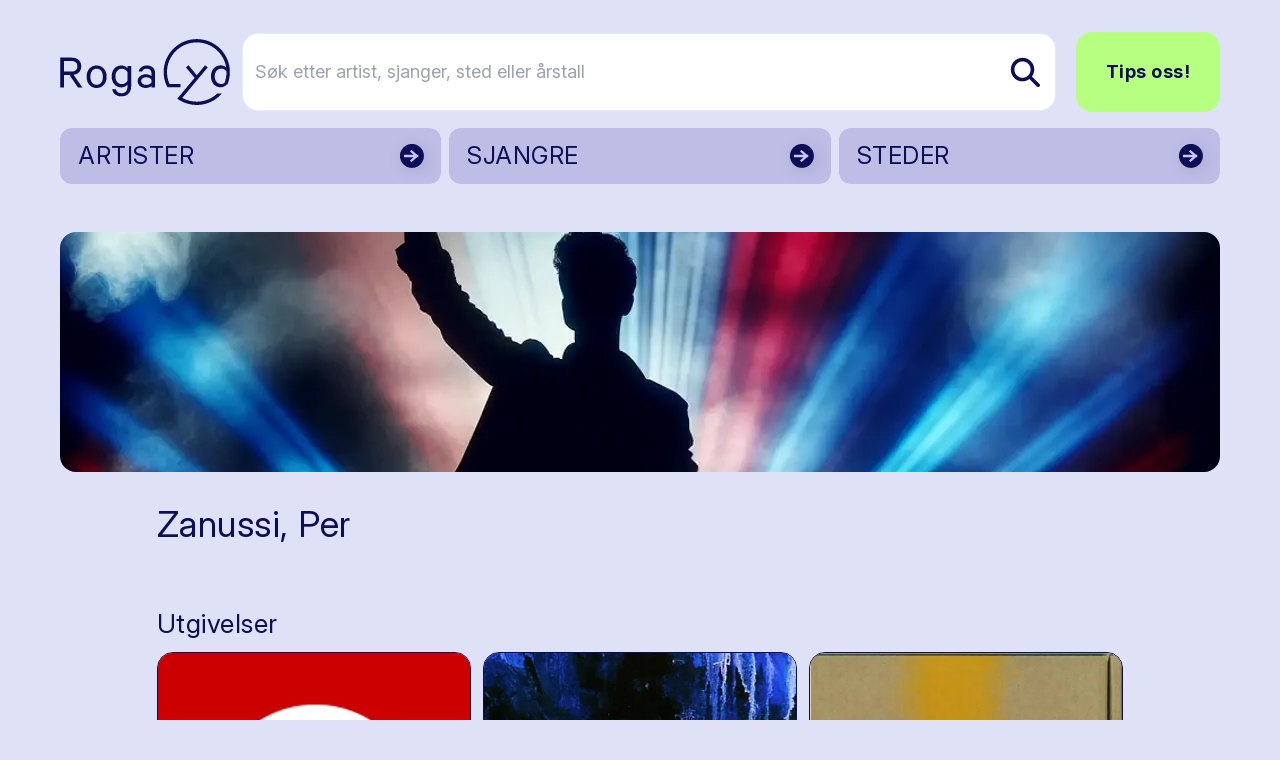

--- FILE ---
content_type: text/html; charset=utf-8
request_url: https://www.rogalyd.no/utover/zanussi-per
body_size: 21461
content:
<!DOCTYPE html>
<html lang="no">

<head><title>Rogalyd</title>
    <!--Blazor:{"type":"server","prerenderId":"e437bebad24e43e59f14085892fa79fe","key":{"locationHash":"77D12F14A8105320B1AAED6AE7E689DA0EC4483270A645E84079EAA0FFDF550D:7","formattedComponentKey":""},"sequence":0,"descriptor":"CfDJ8AsCdUa6FzVPgh4A874aE8CNLywtco2/HEBaWY2HOHf3T40vdOpRKh4tKzokl3VFGqReFpnjrn/ZFaBYHQ5hIO/UpKjyY7SM3eLWSf1EFMaRuNk57782jH/fYl5VWFKr4nr\u002BQvCHrU2mG3Oyr2z8e8nWlA0HNkHB1M4JLlc9it\u002BK0FDLXcxY79DCu4ru9RHyqtkQSshdsMKFh6o8nPc8i2sW0TPOxlpEl0RHyhb1ASL1teGhMY6GYHIoyZqlARTHmaaeh5ek3kHz3qxkwz0KhCju17ou2wHJEI4fhGcKuPnVL1KwzWJnv6IrtGQc4E6UZUKDjT21hAGxq3CwzJE/Q31TTiHC6skSQnWeJFBHtpI0vxhA35\u002BkV9eAoELZEJlBd5DJvTjlurnOkGQ/qz\u002BLIJBcUrBCbqfl15LfKMGK4WYNkkkYtyj9aRzDc1AySn5TxJsrSg5e66GBuP1Jx85YmA7G8YXvmn3C5W0ihVqbXHkr0GcPISV1S6gi2axvvgYhg9n\u002BDaFG5gjfqv/R5uFbPborLiJaDzEPahJQTBISSKcmkttNo0Ww57d8seMaRqoRfdJPgKBbvungc9Z1LUkZNpE="}--><title>Rogalyd</title><!--Blazor:{"prerenderId":"e437bebad24e43e59f14085892fa79fe"}-->
    <meta charset="utf-8">
    <meta name="viewport" content="width=device-width, initial-scale=1.0">
    <base href="/" />
    <link href="https://fonts.googleapis.com/css?family=Material+Icons|Material+Icons+Outlined|Material+Icons+Round|Material+Icons+Sharp" rel="stylesheet">
    <link rel="preconnect" href="https://fonts.googleapis.com">
    <link rel="preconnect" href="https://fonts.gstatic.com" crossorigin>
    <link href="https://fonts.googleapis.com/css2?family=Inter:ital,opsz,wght@0,14..32,100..900;1,14..32,100..900&display=swap" rel="stylesheet">
    <link href="css/output.css?v=D2dSFfHZSXl2cdGV1jxPcoYF4tLpFwScu-bRj8ueVgY" rel="stylesheet" />
    <link rel="icon" type="image/png" href="/static/favicon.ico">
    <!-- Google tag (gtag.js) -->
<script async src="https://www.googletagmanager.com/gtag/js?id=G-0TEBPJ6NMZ"></script>
<script>
  window.dataLayer = window.dataLayer || [];
  function gtag(){dataLayer.push(arguments);}
  gtag('js', new Date());
  gtag('config', 'G-0TEBPJ6NMZ');
</script></head>

<body><div id="components-reconnect-modal" class="rogalyd-reconnect-modal">
        Vi mistet tilkoblingen, vennligst vent mens vi forsøker å koble til på ny.
        <span id="components-reconnect-modal-attempts"></span></div>

    <!--Blazor:{"type":"server","prerenderId":"ca253f85ca75416cbc6e315067732c98","key":{"locationHash":"7785112B443BF86B0C82C3920769F9A4A54AA612568305B0EF013450C4FFE335:20","formattedComponentKey":""},"sequence":1,"descriptor":"CfDJ8AsCdUa6FzVPgh4A874aE8DNdoBy4agtJBLhqwklIoX7VdkKw4GCs67czf3bWoH5dZISewkX5pT5bi19tdzVyW4WHfrjqT7yoWnjjEhPUn3g1zHPzE8CF2GVuAaDN01b\u002B2qBtb08\u002Be5Vdr76unz5o7CXW0k1/RygGwSAvKe708n3GZoqP2Fk4wvql7WHvswAkgQ/suGVDHyglN3gAunP\[base64]/TtjbO/b5gdrkEYudXv4BZHI92BTeLKQp6d/\u002BrWWbFA\u002BKyB5Aj7El6ITvMIdB9K8i9CDiAv\u002B1W3GKeeKGsTknScYWd/3lEMCQ="}-->

<div class="page flex flex-col h-screen" b-z5yh9llw55><header class="container relative mt-4 md:mt-8"><div class="flex justify-between items-center"><a href="/" class="flex-none link-reset active" aria-current="page"><img src="static/gfx/logo.svg" alt="Rogalyd logo" class="flex flex-none transition-all w-full max-w-[130px] md:max-w-[170px]"></a>
        <div class="flex items-center w-full relative z-10"><div class="flex lg:hidden relative items-center ml-auto my-6"><button class="flex mr-3  hover:text-rl-darkBlue" aria-label="Vis s&#xF8;k"><span class="material-icons-outlined text-3xl ">search</span></button>
                <button class="flex  hover:text-rl-darkBlue" aria-label="Vis meny"><span class="material-icons-outlined text-4xl">menu</span></button></div>
            <div class="hidden lg:flex relative items-center w-full"><form class="flex relative text-lg ml-3 group w-full" action="/sok" method="get"><input type="text" placeholder="S&#xF8;k etter artist, sjanger, sted eller &#xE5;rstall" name="s" class="rounded-2xl bg-white py-6 pl-3 pr-10 border border-rl-blue-70 w-full transition-all group-hover:pr-16 group-focus:pr-16" autocomplete="off" aria-label="S&#xF8;k etter artist, sjanger, sted eller &#xE5;rstall" />
                    
                    
                    <button type="submit" class="flex items-center absolute right-0 h-full px-4 rounded-r-lg z-10" aria-label="Søk etter artist, sjanger, sted eller årstall"><img src="static/gfx/search.svg" alt="søk"></button></form><a href="/tips-oss" class="ml-5 rounded-2xl text-lg py-6 px-7 font-bold btn btn-greenBlue">Tips oss!</a></div></div></div><div class="hidden relative lg:grid grid-cols-3 gap-2"><a href="/artister" class="flex justify-between bg-rl-vibrantBlue border-2 hover:border-rl-darkBlue rounded-xl relative text-rl-darkBlue hover:text-rl-darkBlue w-full h-14 mt-4 items-center border-transparent"><p class="text-2xl m-2 px-2 py-1">ARTISTER</p>
                        <img src="/static/gfx/arrowDark.svg" alt class="absolute right-0 top-0 z-10 h-full "></a><a href="/sjangre" class="flex justify-between bg-rl-vibrantBlue border-2 hover:border-rl-darkBlue rounded-xl relative text-rl-darkBlue hover:text-rl-darkBlue w-full h-14 mt-4 items-center border-transparent"><p class="text-2xl m-2 px-2 py-1">SJANGRE</p>
                        <img src="/static/gfx/arrowDark.svg" alt class="absolute right-0 top-0 z-10 h-full "></a><a href="/steder" class="flex justify-between bg-rl-vibrantBlue border-2 hover:border-rl-darkBlue rounded-xl relative text-rl-darkBlue hover:text-rl-darkBlue w-full h-14 mt-4 items-center border-transparent"><p class="text-2xl m-2 px-2 py-1">STEDER</p>
                        <img src="/static/gfx/arrowDark.svg" alt class="absolute right-0 top-0 z-10 h-full "></a></div></header>
    <main class="mt-6 sm:mt-12" b-z5yh9llw55><article class="container"><div class="flex relative h-40 sm:h-60 bg-cover bg-center rounded-2xl overflow-hidden" style="background-image: url(https://cdn.sanity.io:443/images/bfzx6vnq/production/8ab7526fa7dd7e7f168f335be99870331ec6c87c-1024x1024.png?w=1160&amp;h=240&amp;fit=crop&amp;crop=focalpoint&amp;auto=format&amp;fp-x=0.5049019607843137&amp;fp-y=0.31372549019607865);"></div>

        <div class="flex flex-col-reverse md:flex-row md:grid md:grid-cols-12 mb-10"><div class="flex flex-col md:col-span-10 md:col-start-2"><h1 class="mb-6 mt-4 md:mt-8">Zanussi, Per</h1></div></div>

        <div class="md:grid md:grid-cols-12"><div class="md:col-span-10 md:col-start-2"><div class="flex flex-col mb-12"><h2 class="h3 mb-3">Utgivelser</h2>
        <div class="grid grid-cols-2 sm:grid-cols-3 gap-3"><a href="/utgivelse/gi-meg-noe-sterkt-a-drikka-verden-med" class="flex flex-col hover:scale-105 transition-all border bg-rl-vibrantBlue-70 rounded-2xl overflow-hidden"><img src="https://cdn.sanity.io:443/images/bfzx6vnq/production/e73ecab9ce11e5804a136c22ac2510cb8a26c90c-220x219.png?w=400&amp;h=400&amp;fit=crop&amp;crop=entropy&amp;auto=format" width="400" height="400" alt="" class="w-full h-auto object-cover aspect-square" loading="lazy" /><div class="p-3 md:p-4"><h5 class="font-medium text-base">Gi meg noe sterkt &#xE5; drikka verden med</h5><div class="text-xs text-base mt-1"><span>&nbsp;</span></div><div class="mt-3 text-xs">2015</div><div class="mt-3 text-xs">CD</div></div></a><a href="/utgivelse/live-1" class="flex flex-col hover:scale-105 transition-all border bg-rl-vibrantBlue-70 rounded-2xl overflow-hidden"><img src="https://cdn.sanity.io:443/images/bfzx6vnq/production/83a6badfaa1dd019cd4ef52db4591e3afbe4e7c9-371x331.jpg?w=400&amp;h=400&amp;fit=crop&amp;crop=entropy&amp;auto=format" width="400" height="400" alt="" class="w-full h-auto object-cover aspect-square" loading="lazy" /><div class="p-3 md:p-4"><h5 class="font-medium text-base">Live</h5><div class="text-xs text-base mt-1"><span>&nbsp;</span></div><div class="mt-3 text-xs">2012</div><div class="mt-3 text-xs">CD</div></div></a><a href="/utgivelse/en-samling-0" class="flex flex-col hover:scale-105 transition-all border bg-rl-vibrantBlue-70 rounded-2xl overflow-hidden"><img src="https://cdn.sanity.io:443/images/bfzx6vnq/production/b8ef05f24d94dac9c05ab5a8919c50f1144cd777-1170x1416.jpg?w=400&amp;h=400&amp;fit=crop&amp;crop=entropy&amp;auto=format" width="400" height="400" alt="" class="w-full h-auto object-cover aspect-square" loading="lazy" /><div class="p-3 md:p-4"><h5 class="font-medium text-base">En samling</h5><div class="text-xs text-base mt-1">Thomas Dybdahl</div><div class="mt-3 text-xs">2009</div><div class="mt-3 text-xs">CD</div></div></a><a href="/utgivelse/bandwith" class="flex flex-col hover:scale-105 transition-all border bg-rl-vibrantBlue-70 rounded-2xl overflow-hidden"><img src="https://cdn.sanity.io:443/images/bfzx6vnq/production/c3de170a225bc0835dcf71514fb97c6721df233c-700x700.jpg?w=400&amp;h=400&amp;fit=crop&amp;crop=entropy&amp;auto=format" width="400" height="400" alt="" class="w-full h-auto object-cover aspect-square" loading="lazy" /><div class="p-3 md:p-4"><h5 class="font-medium text-base">Bandwith</h5><div class="text-xs text-base mt-1"><span>&nbsp;</span></div><div class="mt-3 text-xs">2009</div><div class="mt-3 text-xs">CD</div></div></a><a href="/utgivelse/science" class="flex flex-col hover:scale-105 transition-all border bg-rl-vibrantBlue-70 rounded-2xl overflow-hidden"><img src="https://cdn.sanity.io:443/images/bfzx6vnq/production/1b8f8c7d19f4e69156cff0ef55af298ee31539cb-450x450.jpg?w=400&amp;h=400&amp;fit=crop&amp;crop=entropy&amp;auto=format" width="400" height="400" alt="" class="w-full h-auto object-cover aspect-square" loading="lazy" /><div class="p-3 md:p-4"><h5 class="font-medium text-base">Science</h5><div class="text-xs text-base mt-1">Thomas Dybdahl</div><div class="mt-3 text-xs">2006</div><div class="mt-3 text-xs">CD</div></div></a><a href="/utgivelse/big-bambus" class="flex flex-col hover:scale-105 transition-all border bg-rl-vibrantBlue-70 rounded-2xl overflow-hidden"><img src="https://cdn.sanity.io:443/images/bfzx6vnq/production/15e90b3d8ee83887d6d66fa196408e51394623b8-350x350.jpg?w=400&amp;h=400&amp;fit=crop&amp;crop=entropy&amp;auto=format" width="400" height="400" alt="" class="w-full h-auto object-cover aspect-square" loading="lazy" /><div class="p-3 md:p-4"><h5 class="font-medium text-base">Big Bambus</h5><div class="text-xs text-base mt-1">Big Bambus</div><div class="mt-3 text-xs">2001</div><div class="mt-3 text-xs">CD</div></div></a><a href="/utgivelse/big-bambus-0" class="flex flex-col hover:scale-105 transition-all border bg-rl-vibrantBlue-70 rounded-2xl overflow-hidden"><img src="https://cdn.sanity.io:443/images/bfzx6vnq/production/159bca16d970ddba2629a59ab987fa099934f3be-821x755.jpg?w=400&amp;h=400&amp;fit=crop&amp;crop=entropy&amp;auto=format" width="400" height="400" alt="" class="w-full h-auto object-cover aspect-square" loading="lazy" /><div class="p-3 md:p-4"><h5 class="font-medium text-base">Big Bambus</h5><div class="text-xs text-base mt-1">Big Bambus</div><div class="mt-3 text-xs">1999</div><div class="mt-3 text-xs">CD</div></div></a><a href="/utgivelse/sillen-venner-og-bekjente" class="flex flex-col hover:scale-105 transition-all border bg-rl-vibrantBlue-70 rounded-2xl overflow-hidden"><img src="https://cdn.sanity.io:443/images/bfzx6vnq/production/e73ecab9ce11e5804a136c22ac2510cb8a26c90c-220x219.png?w=400&amp;h=400&amp;fit=crop&amp;crop=entropy&amp;auto=format" width="400" height="400" alt="" class="w-full h-auto object-cover aspect-square" loading="lazy" /><div class="p-3 md:p-4"><h5 class="font-medium text-base">Sillen, venner og bekjente</h5><div class="text-xs text-base mt-1"><span>&nbsp;</span></div><div class="mt-3 text-xs">1999</div><div class="mt-3 text-xs">CD</div></div></a><a href="/utgivelse/a-hue" class="flex flex-col hover:scale-105 transition-all border bg-rl-vibrantBlue-70 rounded-2xl overflow-hidden"><img src="https://cdn.sanity.io:443/images/bfzx6vnq/production/2351e9cfe7fb366fd8488ac9c21a006960d863f3-580x580.jpg?w=400&amp;h=400&amp;fit=crop&amp;crop=entropy&amp;auto=format" width="400" height="400" alt="" class="w-full h-auto object-cover aspect-square" loading="lazy" /><div class="p-3 md:p-4"><h5 class="font-medium text-base">A hue</h5><div class="text-xs text-base mt-1">Wunderkammer</div><div class="mt-3 text-xs">1997</div><div class="mt-3 text-xs">Grammofonplate</div></div></a><a href="/utgivelse/snowboy" class="flex flex-col hover:scale-105 transition-all border bg-rl-vibrantBlue-70 rounded-2xl overflow-hidden"><img src="https://cdn.sanity.io:443/images/bfzx6vnq/production/f38a2037c255c651dddc78c2a4d1d337fdb9577c-350x350.jpg?w=400&amp;h=400&amp;fit=crop&amp;crop=entropy&amp;auto=format" width="400" height="400" alt="" class="w-full h-auto object-cover aspect-square" loading="lazy" /><div class="p-3 md:p-4"><h5 class="font-medium text-base">Snowboy</h5><div class="text-xs text-base mt-1">Morten Abel</div><div class="mt-3 text-xs">1997</div><div class="mt-3 text-xs">CD</div></div></a><a href="/utgivelse/bjergsted-jazzkvartett" class="flex flex-col hover:scale-105 transition-all border bg-rl-vibrantBlue-70 rounded-2xl overflow-hidden"><img src="https://cdn.sanity.io:443/images/bfzx6vnq/production/9a8fd3704775e7b12a9ddab917db97762e175812-947x940.jpg?w=400&amp;h=400&amp;fit=crop&amp;crop=entropy&amp;auto=format" width="400" height="400" alt="" class="w-full h-auto object-cover aspect-square" loading="lazy" /><div class="p-3 md:p-4"><h5 class="font-medium text-base">Bjergsted Jazzkvartett</h5><div class="text-xs text-base mt-1">Bjergsted Jazzkvartett </div><div class="mt-3 text-xs">1996</div><div class="mt-3 text-xs">CD</div></div></a><a href="/utgivelse/tres-cojones" class="flex flex-col hover:scale-105 transition-all border bg-rl-vibrantBlue-70 rounded-2xl overflow-hidden"><img src="https://cdn.sanity.io:443/images/bfzx6vnq/production/fbdfe213ede1c073433636d35108adae254b1d69-1417x1409.jpg?w=400&amp;h=400&amp;fit=crop&amp;crop=entropy&amp;auto=format" width="400" height="400" alt="" class="w-full h-auto object-cover aspect-square" loading="lazy" /><div class="p-3 md:p-4"><h5 class="font-medium text-base">Tres cojones</h5><div class="text-xs text-base mt-1">Wunderkammer</div><div class="mt-3 text-xs">1996</div><div class="mt-3 text-xs">Grammofonplate</div></div></a><a href="/utgivelse/ut-i-ar" class="flex flex-col hover:scale-105 transition-all border bg-rl-vibrantBlue-70 rounded-2xl overflow-hidden"><img src="https://cdn.sanity.io:443/images/bfzx6vnq/production/fccc257046b4f48f52d8b9cd6c1dfd1454d9108a-600x600.jpg?w=400&amp;h=400&amp;fit=crop&amp;crop=entropy&amp;auto=format" width="400" height="400" alt="" class="w-full h-auto object-cover aspect-square" loading="lazy" /><div class="p-3 md:p-4"><h5 class="font-medium text-base">Ut i &#xE5;r</h5><div class="text-xs text-base mt-1">Elle Melle</div><div class="mt-3 text-xs">1996</div><div class="mt-3 text-xs">CD</div></div></a><a href="/utgivelse/jazz-i-timeglass-vol-1" class="flex flex-col hover:scale-105 transition-all border bg-rl-vibrantBlue-70 rounded-2xl overflow-hidden"><img src="https://cdn.sanity.io:443/images/bfzx6vnq/production/055aff4af09e27eb3c332df286bb890a78c030b4-944x941.jpg?w=400&amp;h=400&amp;fit=crop&amp;crop=entropy&amp;auto=format" width="400" height="400" alt="" class="w-full h-auto object-cover aspect-square" loading="lazy" /><div class="p-3 md:p-4"><h5 class="font-medium text-base">Jazz i timeglass : vol 1</h5><div class="text-xs text-base mt-1">Jazz i Timeglass<span> ...</span></div><div class="mt-3 text-xs">1995</div><div class="mt-3 text-xs">CD</div></div></a><a href="/utgivelse/slutt" class="flex flex-col hover:scale-105 transition-all border bg-rl-vibrantBlue-70 rounded-2xl overflow-hidden"><img src="https://cdn.sanity.io:443/images/bfzx6vnq/production/c7cdb806840716fa321ffe5ba019d2e1fa27507b-790x800.jpg?w=400&amp;h=400&amp;fit=crop&amp;crop=entropy&amp;auto=format" width="400" height="400" alt="" class="w-full h-auto object-cover aspect-square" loading="lazy" /><div class="p-3 md:p-4"><h5 class="font-medium text-base">Slutt</h5><div class="text-xs text-base mt-1"><span>&nbsp;</span></div><div class="mt-3 text-xs">1994</div><div class="mt-3 text-xs">CD</div></div></a><a href="/utgivelse/til-lykke-med-dagen" class="flex flex-col hover:scale-105 transition-all border bg-rl-vibrantBlue-70 rounded-2xl overflow-hidden"><img src="https://cdn.sanity.io:443/images/bfzx6vnq/production/e73ecab9ce11e5804a136c22ac2510cb8a26c90c-220x219.png?w=400&amp;h=400&amp;fit=crop&amp;crop=entropy&amp;auto=format" width="400" height="400" alt="" class="w-full h-auto object-cover aspect-square" loading="lazy" /><div class="p-3 md:p-4"><h5 class="font-medium text-base">Til lykke med dagen !</h5><div class="text-xs text-base mt-1"><span>&nbsp;</span></div><div class="mt-3 text-xs">1993</div><div class="mt-3 text-xs">Kassett</div></div></a><a href="/utgivelse/phila-oslo" class="flex flex-col hover:scale-105 transition-all border bg-rl-vibrantBlue-70 rounded-2xl overflow-hidden"><img src="https://cdn.sanity.io:443/images/bfzx6vnq/production/996098a948313627eb62fcd1cde22a1089a3f73a-1101x970.jpg?w=400&amp;h=400&amp;fit=crop&amp;crop=entropy&amp;auto=format" width="400" height="400" alt="" class="w-full h-auto object-cover aspect-square" loading="lazy" /><div class="p-3 md:p-4"><h5 class="font-medium text-base">Phila Oslo</h5><div class="text-xs text-base mt-1"> Circulasione Totale Orchestra</div><div class="mt-3 text-xs">CD</div></div></a><a href="/utgivelse/born-to-collapse" class="flex flex-col hover:scale-105 transition-all border bg-rl-vibrantBlue-70 rounded-2xl overflow-hidden"><img src="https://cdn.sanity.io:443/images/bfzx6vnq/production/34ec2f67f3355824ccbab9197cd9968cdeba0bda-789x800.jpg?w=400&amp;h=400&amp;fit=crop&amp;crop=entropy&amp;auto=format" width="400" height="400" alt="" class="w-full h-auto object-cover aspect-square" loading="lazy" /><div class="p-3 md:p-4"><h5 class="font-medium text-base">Born To Collapse</h5><div class="text-xs text-base mt-1">Born To Collapse</div><div class="mt-3 text-xs">CD</div></div></a></div></div></div></div></article>|
</main>
    <footer class="mt-20"><div class="bg-rl-sort-5 py-20 lg:py-28"><div class="container"><div class="grid grid-cols-12 gap-5"><div class="col-span-12 mb-8"><a href="https://solvberget.no/"><img src="/static/gfx/solvberget_logo.svg" alt="Logo til Sølvberget" class="w-full max-w-[9rem] md:max-w-[12.5rem]"></a></div><div class="flex flex-col col-span-12 md:col-span-4 lg:col-span-6 mb-5"><h2 class="h3 mb-5">Om Rogalyd</h2>
                        <div class="footer-content"><div class="content-wrapper s-rich"><p>Rogalyd er en wiki og diskografi drevet av Sølvberget bibliotek og kulturhus med støtte fra Rogaland fylkesbibliotek.</p></div></div></div><div class="flex flex-col col-span-12 md:col-span-4 lg:col-span-3 mb-5"><h2 class="h3 mb-5">Om S&#xF8;lvberget</h2>
                        <div class="footer-content"><div class="content-wrapper s-rich"><p><a target="" href="https://www.solvberget.no/om-oss">Om oss</a></p><p><a target="" href="https://www.solvberget.no/tjenester/bibliotekkort">Bli låner</a></p><p><a target="" href="https://www.solvberget.no/anbefalinger?tag=Musikktips">Musikktips</a></p></div></div></div><div class="flex flex-col col-span-12 md:col-span-4 lg:col-span-3 mb-5"><h2 class="h3 mb-5">Kontakt oss</h2>
                        <div class="footer-content"><div class="content-wrapper s-rich"><p><a target="" href="tips-oss">Tips oss!</a></p></div></div></div></div></div></div>
        <div class="bg-black text-xs md:text-sm text-white py-6 footer-footnote"><div class="container"><div Class="flex flex-col md:flex-row-reverse items-center justify-between"><div class="flex self-end mb-5 md:mb-0"><a href="https://www.stavanger.kommune.no/" class="hover:border-transparent"><img src="/static/gfx/stavanger_kommune_logo.png" alt="Logo til Stavanger kommune" class="w-full max-w-[9.5rem]"></a></div>
                    <div><div class="content-wrapper s-rich"><p>© 2025 Sølvberget bibliotek og kulturhus</br><a target="" href="https://solvberget.no/artikkel/personvern">Personvernerklæring</a> <a target="" href="https://uustatus.no/nb/erklaringer/publisert/421b3d0f-28a6-4f56-a0e6-4473278a07bb">Tilgjengelighetserklæring</a></p><p><strong><em>Sølvberget gir meining til fellesskapet</strong></em></p></div></div></div></div></div></footer></div><!--Blazor:{"prerenderId":"ca253f85ca75416cbc6e315067732c98"}-->

    
    <script src="_framework/blazor.web.js" autostart="false"></script>
    <script src="static/js/rl-carousel.v1.js?v=Iz4KqZHqkJiaz8-XzZkJ5eOiTr3DBUoimgGZ6Mixzys"></script>
    <script src="static/js/boot.js"></script></body></html><!--Blazor-Server-Component-State:CfDJ8AsCdUa6FzVPgh4A874aE8An+8taTZBAPCkYcvbRblTQetzxqYH5doZFwYcj7raTBxQFOW6Z5pNg/[base64]/y5opunUww93+Cgil5/OTHZovoxIHWrJ5DJY0HUCU/ksnNlpJ8wfe2k8ltcYoHde9Xky2kzAQ79PVTgHEXZxn9qQ+jbO4886XXKpT5eeCtiHcVqSqPY95aMQrpaJocaEazDqDD4SbgnFvWUQXUPh82QCdlZp85-->